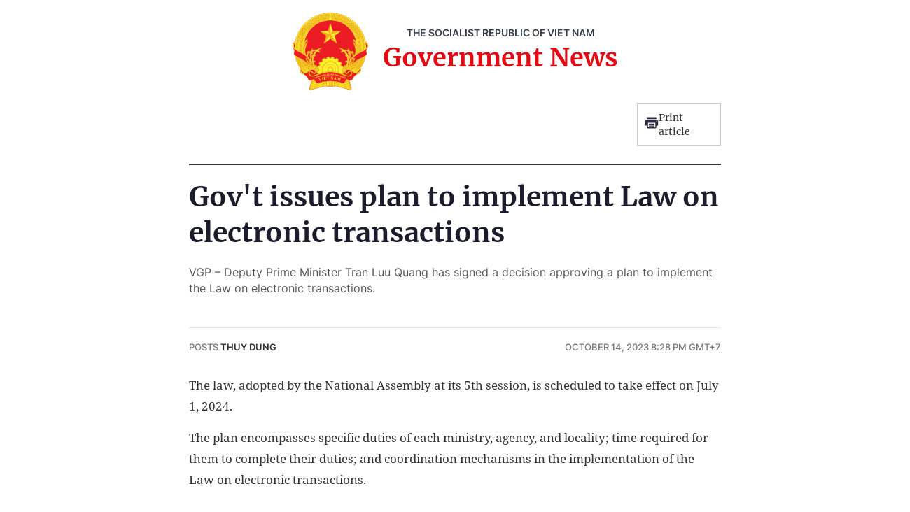

--- FILE ---
content_type: text/html; charset=utf-8
request_url: https://en.baochinhphu.vn/print/govt-issues-plan-to-implement-law-on-electronic-transactions-111231014202921161.htm
body_size: 3196
content:


        <!DOCTYPE html>
        <html>
        <head lang="vi">
            <meta http-equiv="Content-Type" content="text/html; charset=UTF-8" />
            <title runat="server">Gov&#x27;t issues plan to implement Law on electronic transactions</title>
            <meta name="robots" content="noindex,nofollow" />
            <meta itemprop="headline" content="Gov&#x27;t issues plan to implement Law on electronic transactions" />
            
<meta name="format-detection" content="telephone=no" />
<meta name="format-detection" content="address=no" />

<script nonce="sclotusinnline" type="text/javascript">
        var _ADM_Channel = '%2fpolicies%2fdetail%2f';
</script>
<script nonce="sclotusinnline">
        var pageSettings = {
            DomainAPI: "https://s.chinhphu.vn",
            Domain: "https://en.baochinhphu.vn",
            sharefbApiDomain: "https://sharefb.cnnd.vn",
            videoplayer: "https://vcplayer.mediacdn.vn",
            VideoToken: "[base64]",
            ajaxDomain: "https://hotroapi.chinhphu.vn",
            commentSiteName: "en.baochinhphu.vn",
            allowComment: "false",
            fb_appid: "472720487757187",
            siteId: "111"
        }
</script>

            <link rel="shortcut icon" href="https://static.mediacdn.vn/baochinhphu/image/favicon1.png" type="image/x-icon" />
            <link href="https://static.mediacdn.vn/baochinhphu/css/common.min.02082021v2.css" rel="stylesheet" type="text/css" media="all" media="print" />
            <link href="https://static.mediacdn.vn/baochinhphu/css/detail.min.31072021v2.css" rel="stylesheet" type="text/css" media="all" media="print" />

            <script async src="https://static.mediacdn.vn/baochinhphu/js/english.common.min.08082022v1.js" integrity="sha256-07gHxYHP7S1OIfT1z2LUntToGfkb428MjB2sNRn/7So=" crossorigin="anonymous"></script>

            <style>
                .detail__pmain, .detail-container .detail-mcontent { width: 100%; }

                .header_new { border-bottom: 2px solid; margin-bottom: 20px; padding-bottom: 10px; }

                .printpage { padding: 10px; border: 1px solid #ccc; float: right; margin-bottom: 15px; display: flex; align-items: center; justify-content: space-between; width: 120px; }

                @media print {
                    .printpage { display: none !important; }
                }
            </style>
        </head>
        <body>
            <div style="width:760px; margin:auto; position:relative;">
                <div class="header_new clearfix">
                    <div class="w650px">
                        <div class="header__logo">
                            <a href="/" class="header__logo-avt" title="">
                                <img src="https://static.mediacdn.vn/baochinhphu/image/logo_bcp.png" alt="Báo chính phủ">
                            </a>
                            <div class="header__lcontent">
                                <p class="text">THE SOCIALIST REPUBLIC OF VIET NAM</p>
                                <p class="name">Government News</p>
                            </div>
                        </div>
                        <a href="javascript:;" rel="nofollow" title="Print article" class="printpage">
                            <span class="icon">
                                <svg width="20" height="17" viewBox="0 0 20 17" fill="none" xmlns="http://www.w3.org/2000/svg">
                                    <path fill-rule="evenodd" clip-rule="evenodd" d="M16.6274 0.54808H3.37173V3.1886H16.6274V0.54808ZM17.953 4.51946H2.04625C1.31454 4.51946 0.720686 5.11331 0.721348 5.84502V12.4675H3.37247V15.1173C3.37247 15.8504 3.96633 16.4442 4.69936 16.4442H15.3045C16.0349 16.4442 16.6274 15.8524 16.6274 15.1213V12.4675H19.2786V5.83972C19.2786 5.10735 18.6847 4.51946 17.953 4.51946ZM17.953 7.17059H16.6274V5.84502H17.953V7.17059ZM15.3019 15.124H4.69737V8.49085H15.3019V15.124ZM6.02298 9.82172H13.9764V11.1473H6.02298V9.82172ZM13.9764 12.4728H6.02298V13.7984H13.9764V12.4728Z" fill="#2A2D40"></path>
                                </svg>
                            </span>
                            Print article
                        </a>
                    </div>
                </div>
                <div class="detail__page">
                    <div class="detail__pflex">
                        <div class="detail__pmain">
                            <div class="detail-container detailmaincontent" data-layout="1" data-key="keycd">
                                <div class="detail-mcontent">
                                    <h1 class="detail-title" data-role="title">Gov&#x27;t issues plan to implement Law on electronic transactions</h1>
                                    <h2 class="detail-sapo" data-role="sapo">
                                        VGP – Deputy Prime Minister Tran Luu Quang has signed a decision approving a plan to implement the Law on electronic transactions.  
                                    </h2>
                                    <div class="detail-info">
                                        <div class="detail-author-top">
                                            <p class="detail-author-top-content">Posts <a href="javascript:;" rel="nofollow" title="Thuy Dung" class="detail-author-top-name">Thuy Dung</a></p>
                                        </div>
                                        <div class="detail-time">
                                            <div data-role="publishdate">
                                                October 14, 2023 8:28 PM GMT+7
                                            </div>
                                        </div>
                                    </div>
                                    <div class="detail-content afcbc-body clearfix" data-role="content">
                                        <p>The law, adopted by the National Assembly at its 5th session, is scheduled to take effect on July 1, 2024.<br></p><p>The plan encompasses specific duties of each ministry, agency, and locality; time required for them to complete their duties; and coordination mechanisms in the implementation of the Law on electronic transactions.</p><p>Relevant ministries, agencies and localities have to adopt concrete roadmaps for the full and comprehensive implementation of the law.</p><p>The Ministry of Information and Communications was assigned to review legal regulations related to the Law and report the review outcomes to the Prime Minister.</p><p>Other ministries, agencies, and localities were tasked to review their legal regulations related to the law and report to the Ministry of Information and Communications for synthesis in May 2024.</p><p>The aforesaid review process must be completed in August 2024.</p><p>The Law on electronic transactions, with eight chapters and 53 articles, aims to create a complete and favorable legal framework for transforming from physical activities to the digital environment in all sectors.</p><p>The law also recognizes that electronic transactions have the same legal value as physical transactions./.</p><!--Sat Oct 14 2023 20:28:58 GMT+0700 (Giờ Đông Dương) --  -- Sat Oct 14 2023 20:28:58 GMT+0700 (Giờ Đông Dương)--><br />
                                    </div>
                                </div>
                            </div>
                        </div>
                    </div>
                </div>
            </div>
            <script nonce="sclotusinnline" type="text/javascript">
                (runinit = window.runinit || []).push(function () {
                    if ($('.printpage').length > 0) {
                        $('.printpage').off('click').on('click', function () {
                            window.print();
                        });
                    }
                });
            </script>
        </body>
    </html>

